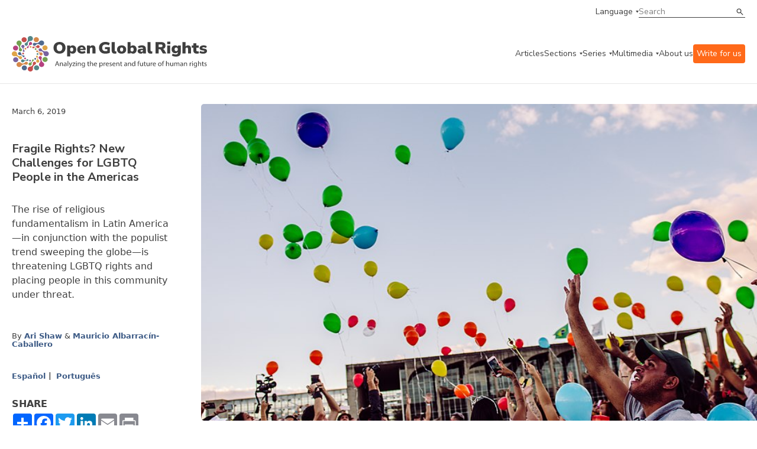

--- FILE ---
content_type: text/html;charset=UTF-8
request_url: https://www.openglobalrights.org/fragile-rights-new-challenges-for-LGBTQ-people-in-the-americas/?lang=English
body_size: 54489
content:

	
	
<!DOCTYPE html>
<html dir="ltr">
	<head><script type="text/javascript">/* <![CDATA[ */_cf_loadingtexthtml="<img alt=' ' src='/CFIDE/scripts/ajax/resources/cf/images/loading.gif'/>";
_cf_contextpath="";
_cf_ajaxscriptsrc="/CFIDE/scripts/ajax";
_cf_jsonprefix='//';
_cf_websocket_port=8575;
_cf_flash_policy_port=1243;
_cf_clientid='1A1D040B8F18ED13F0761FFA83FBBD89';/* ]]> */</script><script type="text/javascript" src="/CFIDE/scripts/ajax/messages/cfmessage.js"></script>
<script type="text/javascript" src="/CFIDE/scripts/ajax/package/cfajax.js"></script>

	

<script>
    (function(h,o,t,j,a,r){
        h.hj=h.hj||function(){(h.hj.q=h.hj.q||[]).push(arguments)};
        h._hjSettings={hjid:4960511,hjsv:6};
        a=o.getElementsByTagName('head')[0];
        r=o.createElement('script');r.async=1;
        r.src=t+h._hjSettings.hjid+j+h._hjSettings.hjsv;
        a.appendChild(r);
    })(window,document,'https://static.hotjar.com/c/hotjar-','.js?sv=');
	</script>	
		<meta charset="utf-8">
<meta http-equiv="X-UA-Compatible" content="IE=edge">
<meta name="google-site-verification" content="ie1HenoUtKc8aZLVeP-v5pBvQLzBHXahJHIwHhK58PY" />
<meta name="viewport" content="width=device-width, initial-scale=1.0, maximum-scale=1.0, user-scalable=no" />

<title>Fragile Rights? New Challenges for LGBTQ People in the Americas | OpenGlobalRights</title>
<meta property="og:title" content="Fragile Rights? New Challenges for LGBTQ People in the Americas"/>	
<meta property="og:site_name" content="OpenGlobalRights"/>
<meta property="fb:app_id" content="461843180852326"/>
<meta property="og:type" content="website" />

<meta property="og:image" content="https://www.openglobalrights.org/userfiles/image/shaw2019.jpg" />
<meta property="og:url" content="https://www.openglobalrights.org/fragile-rights-new-challenges-for-LGBTQ-people-in-the-americas/?lang=English"/>

<meta property="og:description" content="The rise of religious fundamentalism in Latin America—in conjunction with the populist trend sweeping the globe—is threatening LGBTQ rights and placing people in this community under threat."/>
<meta name="twitter:card" content="summary_large_image">
<meta name="twitter:title" content="Fragile Rights? New Challenges for LGBTQ People in the Americas">
<meta name="twitter:description" content="The rise of religious fundamentalism in Latin America—in conjunction with the populist trend sweeping the globe—is threatening LGBTQ rights and placing people in this community under threat.">

<meta name="twitter:image" content="https://www.openglobalrights.org/userfiles/image/shaw2019.jpg">

<meta name="description" content="The rise of religious fundamentalism in Latin America—in conjunction with the populist trend sweeping the globe—is threatening LGBTQ rights and placing people in this community under threat." />

<meta name="language" content="en" />
<meta name="apple-mobile-web-app-capable" content="yes">
<link rel="apple-touch-icon" sizes="57x57" href="/apple-icon-57x57.png">
<link rel="apple-touch-icon" sizes="60x60" href="/apple-icon-60x60.png">
<link rel="apple-touch-icon" sizes="72x72" href="/apple-icon-72x72.png">
<link rel="apple-touch-icon" sizes="76x76" href="/apple-icon-76x76.png">
<link rel="apple-touch-icon" sizes="114x114" href="/apple-icon-114x114.png">
<link rel="apple-touch-icon" sizes="120x120" href="/apple-icon-120x120.png">
<link rel="apple-touch-icon" sizes="144x144" href="/apple-icon-144x144.png">
<link rel="apple-touch-icon" sizes="152x152" href="/apple-icon-152x152.png">
<link rel="apple-touch-icon" sizes="180x180" href="/apple-icon-180x180.png">
<link rel="icon" type="image/png" sizes="192x192"  href="/android-icon-192x192.png">
<link rel="icon" type="image/png" sizes="32x32" href="/favicon-32x32.png">
<link rel="icon" type="image/png" sizes="96x96" href="/favicon-96x96.png">
<link rel="icon" type="image/png" sizes="16x16" href="/favicon-16x16.png">
<meta name="msapplication-TileColor" content="#ffffff">
<meta name="msapplication-TileImage" content="/ms-icon-144x144.png">
<meta name="theme-color" content="#ffffff">
		<link
			rel="stylesheet"
			href="https://cdn.jsdelivr.net/npm/swiper@10/swiper-bundle.min.css"
		/>
		<link rel="preconnect" href="https://fonts.googleapis.com" />
		<link rel="preconnect" href="https://fonts.gstatic.com" crossorigin />
		<link
			href="https://fonts.googleapis.com/css2?family=Gelasio:wght@400;700&family=Nunito+Sans:ital,wght@0,400;0,600;0,700;1,400;1,600&display=swap"
			rel="stylesheet"
		/>
		<link
			href="https://cdn.jsdelivr.net/npm/bootstrap@5.3.0/dist/css/bootstrap.min.css"
			rel="stylesheet"
			integrity="sha384-9ndCyUaIbzAi2FUVXJi0CjmCapSmO7SnpJef0486qhLnuZ2cdeRhO02iuK6FUUVM"
			crossorigin="anonymous"
		/>
		<link
			rel="stylesheet"
			href="/assets/css/min/defs.css?ver=20230831.0604 "
		/>
		<link
			rel="stylesheet"
			href="/assets/css/min/main.css?ver=20230831.0604 "
		/>
	<style>
	.video-container {
    position: relative;
    padding-bottom: 56.25%;
    padding-top: 30px;
    height: 0;
	overflow: hidden; }
		
	.video-container iframe, .video-container object, .video-container embed {
    position: absolute;
    top: 0;
    left: 0;
    width: 100%;
	height: 100%; }	
	
	.ogr-border--b::after, .ogr-hero-article__infos::after {
    bottom: 0;
    left: 0;
    right: 0;
    max-width: 1270px;
    margin: 0 auto;
	border-bottom: 0px; } 
		
	.big { font-size: var(--type-title-l-fs-rem, 1.75rem);
    line-height: 36px;
    line-height: var(--type-title-l-lh-px, 36px);
    line-height: var(--type-title-l-lh-rem, 2.25rem);
    font-weight: 700;
    font-family: "Nunito Sans",sans-serif;
    margin-bottom: 40px;
			text-wrap: balance; }

	big { 
	font-size: var(--type-title-l-fs-rem, 1.75rem);
    line-height: 36px;
    line-height: var(--type-title-l-lh-px, 36px);
    line-height: var(--type-title-l-lh-rem, 2.25rem);
    font-weight: 700;
    font-family: "Nunito Sans",sans-serif;
    margin-bottom: 40px;
	text-wrap: balance;
	}	
	.ogr-content ul li, .ogr-content__section ul li {
    color: var(--color-dark, #3f3f3f);
    font-size: 16px;
    font-size: var(--type-text-regular-fs-px, 16px);
    font-size: var(--type-text-regular-fs-rem, 1rem);
    line-height: 24px;
    line-height: var(--type-text-regular-lh-px, 24px);
    line-height: var(--type-text-regular-lh-rem, 1.5rem);
    /* font-weight: normal; */
    /* font-family: "Gelasio",serif; */
    /* display: inline; */
    margin-bottom: 10px;
	}	
	.ogr-content blockquote, .ogr-content__section blockquote, .ogr-content h5, .ogr-content h6, .ogr-content__section h5, .ogr-content__section h6 {
    color: var(--color-dark, #3f3f3f);
    font-size: 28px;
    font-size: var(--type-title-l-fs-px, 28px);
    font-size: var(--type-title-l-fs-rem, 1.75rem);
    line-height: 36px;
    line-height: var(--type-title-l-lh-px, 36px);
    line-height: var(--type-title-l-lh-rem, 2.25rem);
    font-weight: 700;
    font-family: "Nunito Sans",sans-serif;
    line-height: 32px;
    padding-left: 60px;
    padding-top: 40px;
    text-wrap: balance;
    margin-top: 65px;
    margin-bottom: 65px;
	background-image: url(/userfiles/image/ldquo.png);
    background-repeat: no-repeat;	
	}
	p { margin-bottom: 11px; }
    .ogr-content a:link { text-decoration: underline; }	
	h2 a {
  	color: inherit;
  	text-decoration: inherit;
	}	
	</style>
	
		
<script type="text/javascript">/* <![CDATA[ */
	ColdFusion.Ajax.importTag('CFAJAXPROXY');
/* ]]> */</script>
</head>

	<body>

		<div class="ogr-navbar">
			<div class="ogr-border ogr-border--b ogr-border--b--full">
				<div class="container">
					<div class="row">
						<div class="col-12">
							<div class="ogr-navbar__top">
								<a
									class="ogr-link ogr-link--nav ogr-link--select"
									data-aria="subnav"
									aria-label="language menu"
									aria-expanded="false"
									aria-controls="language-menu"
									>Language</a
								>
								<div
									id="language-menu"
									class="ogr-subnav ogr-subnav--auto"
									aria-hidden="true"
								>
									<div class="container">
										<div class="row">
											<div class="col-12">
												<div class="ogr-subnav__holder">
													<div class="ogr-subnav__holder__group ogr-nav-item">
														<h2>Languages</h2>
													</div>
													<div class="ogr-subnav__holder__group ogr-nav-item">
														<ul>
															<li>
																<a class="ogr-link ogr-link--nav" href="/english/">English</a>
															</li>
															<li>
																<a class="ogr-link ogr-link--nav" href="/spanish/">Espa&#241;ol</a>
															</li>
															<li>
																<a class="ogr-link ogr-link--nav" href="/french/">Fran&#231;ais</a>
															</li>						
													
															<li>
																<a class="ogr-link ogr-link--nav" href="/arabic/">العربية</a>
												</li>		
															<li>
																<a class="ogr-link ogr-link--nav" href="/portuguese/">Português</a>
												</li>		
															<li>
																<a class="ogr-link ogr-link--nav" href="/chinese/">简体中文</a>
												</li>		
															<li>
																<a class="ogr-link ogr-link--nav" href="/turkish/">Türkçe</a>
												</li>		
															<li>
																<a class="ogr-link ogr-link--nav" href="/russian/">Русский</a>
												</li>		
															<li>
																<a class="ogr-link ogr-link--nav" href="/hindi/">हिन्दी</a>
												</li>		
															<li>
																<a class="ogr-link ogr-link--nav" href="/urdu/">اردو</a>
												</li>		
															<li>
																<a class="ogr-link ogr-link--nav" href="/thai/">ภาษาไทย</a>
												</li>		
															<li>
																<a class="ogr-link ogr-link--nav" href="/hebrew/">עברית</a>
												</li>		
															<li>
																<a class="ogr-link ogr-link--nav" href="/indonesian/">Bahasa</a>
												</li>		
															<li>
																<a class="ogr-link ogr-link--nav" href="/german/">Deutsch</a>
												</li>		
															<li>
																<a class="ogr-link ogr-link--nav" href="/tamil/">தமிழ்</a>
												</li>		
															<li>
																<a class="ogr-link ogr-link--nav" href="/burmese/">မြန်မာဘာသာ</a>
												</li>		
															<li>
																<a class="ogr-link ogr-link--nav" href="/swahili/">Kiswahili</a>
												</li>		
															<li>
																<a class="ogr-link ogr-link--nav" href="/bangla/">বাংলা</a>
												</li>		
															<li>
																<a class="ogr-link ogr-link--nav" href="/korean/">한국어</a>
												</li>		
															<li>
																<a class="ogr-link ogr-link--nav" href="/sinhala/">සිංහල</a>
												</li>		
															<li>
																<a class="ogr-link ogr-link--nav" href="/japanese/">日本語</a>
												</li>		
															<li>
																<a class="ogr-link ogr-link--nav" href="/serbian/">Српски</a>
												</li>		
															<li>
																<a class="ogr-link ogr-link--nav" href="/albanian/">shqiptar</a>
												</li>		
															<li>
																<a class="ogr-link ogr-link--nav" href="/persian/">فارسی</a>
												</li>		
															<li>
																<a class="ogr-link ogr-link--nav" href="/creole/">Kreyòl</a>
												</li>		
															<li>
																<a class="ogr-link ogr-link--nav" href="/nepali/">नेपाली</a>
												</li>		
															<li>
																<a class="ogr-link ogr-link--nav" href="/zulu/">Zulu</a>
												</li>		
															<li>
																<a class="ogr-link ogr-link--nav" href="/setswana/">Setswana</a>
												</li>		
															<li>
																<a class="ogr-link ogr-link--nav" href="/ukrainian/">Українська</a>
												</li>		
															<li>
																<a class="ogr-link ogr-link--nav" href="/xhosa/">isiXhosa</a>
												</li>		
															<li>
																<a class="ogr-link ogr-link--nav" href="/rohingya/">Rohingya</a>
												</li>		
															<li>
																<a class="ogr-link ogr-link--nav" href="/tagalog/">Tagalog</a>
												</li>		
															<li>
																<a class="ogr-link ogr-link--nav" href="/italian/">Italiano</a>
												</li>		
															<li>
																<a class="ogr-link ogr-link--nav" href="/punjabi/">ਪੰਜਾਬੀ</a>
												</li>		
															<li>
																<a class="ogr-link ogr-link--nav" href="/fijian/">Na Vosa Vakaviti</a>
												</li>		
															<li>
																<a class="ogr-link ogr-link--nav" href="/romanian/">Limba Română</a>
												</li>		
															<li>
																<a class="ogr-link ogr-link--nav" href="/kiriol/">Kiriol</a>
												</li>		
															<li>
																<a class="ogr-link ogr-link--nav" href="/somali/">Somali</a>
												</li>
														</ul>
													</div>
												</div>
											</div>
										</div>
									</div>
								</div>
								<div class="ogr-navbar__search ogr-input ogr-input--search">
									<form name="search" id="search" action="/search/" method="post">
										<input name="search_term" type="text" placeholder="Search" />
										<button type="submit">Search</button>
									</form>
								</div>
							</div>
						</div>
					</div>
				</div>
			</div>
			<div class="ogr-border ogr-border--b">
				<div class="container">
					<div class="row">
						<div class="col-12">
							<div class="ogr-navbar__main">
								<a href="/" class="ogr-navbar__main__logo">
									<img
										src="/images/ogr-logo-nav.svg"
										alt="Open Global Rights Logo"
									/>
								</a>
								<button
									class="ogr-navbar__toggle"
									data-aria="menu-toggle"
									aria-label="Open menu"
									data-label-open="Open menu"
									data-label-close="Close menu"
									aria-expanded="false"
									aria-controls="main-menu"
								>
									<div></div>
								</button>
		


<nav
		class="ogr-navbar__main__menu"
		id="main-menu"
		aria-hidden="false"
		data-hidden-mobile >
		<ul>
			<li class="ogr-nav-item">
				<a href="/articles/" class="ogr-link ogr-link--nav">Articles</a>
			</li>
			
			
			<li class="ogr-has-subnav ogr-nav-item">
				<a
					class="ogr-link ogr-link--nav ogr-link--select"
					data-aria="subnav"
					aria-label="categories menu"
					aria-expanded="false"
					aria-controls="categories-menu"
					>Sections</a
				>
				<div
					id="categories-menu"
					class="ogr-submenu-holder ogr-subnav ogr-subnav--submenu"
					aria-hidden="true">
					<div class="">
						<div class="container">
							<div class="row">
								<div class="col-12">
									<div class="ogr-subnav__holder">
										<div
											class="ogr-subnav__holder__group ogr-subnav__holder__group--title ogr-nav-item"
										>
											<h2>Sections</h2>
										</div>
										<div
											class="ogr-subnav__holder__group ogr-nav-item"
										>
											<h3
												data-aria="subnav"
												aria-label="categories menu"
												aria-expanded="false"
												aria-controls="strategies-submenu"
											>
												Topics
											</h3>
											<div
												id="strategies-submenu"
												class="ogr-submenu-holder"
												aria-hidden="true"
											>
												<ul>
													<li>
														<a href="/topics/business/" class="ogr-link ogr-link--nav"
															>Business &amp; Human Rights</a
														>
													</li>
													<li>
														<a href="/topics/climate-and-environment/" class="ogr-link ogr-link--nav"
															>Climate &amp; Environment</a
														>
													</li>
													<li>
														<a href="/topics/conflict-and-justice/" class="ogr-link ogr-link--nav"
															>Conflict &amp; Justice</a
														>
													</li>
													<li>
														<a href="/topics/civil-society-and-democracy/" class="ogr-link ogr-link--nav"
															>Democracy</a
														>
													</li>
													<li>
														<a href="/topics/economic-inequality/" class="ogr-link ogr-link--nav"
															>Economic Inequality</a
														>
													</li>
													<li>
														<a href="/topics/gender-and-sexuality/" class="ogr-link ogr-link--nav"
															>Gender &amp; Sexuality</a
														>
													</li>
													<li>
														<a href="/topics/health/" class="ogr-link ogr-link--nav"
															>Health</a
														>
													</li>
													<li>
														<a href="/topics/migration/" class="ogr-link ogr-link--nav"
															>Migration</a
														>
													</li>
													<li>
														<a href="/topics/race-and-ethnicity/" class="ogr-link ogr-link--nav"
															>Race &amp; Ethnicity</a
														>
													</li>
													<li>
														<a href="/topics/technology/" class="ogr-link ogr-link--nav"
															>Technology &amp; AI</a
														>
													</li>
													<li>
														<a href="/youth/" class="ogr-link ogr-link--nav"
															>Youth</a
														>
													</li>
												</ul>
											</div>
										</div>
										<div
											class="ogr-subnav__holder__group ogr-nav-item"
										>
											<h3
												data-aria="subnav"
												aria-label="categories menu"
												aria-expanded="false"
												aria-controls="strategies-2-submenu"
											>
												Regions
											</h3>
											<div
												class="ogr-submenu-holder"
												id="strategies-2-submenu"
												aria-hidden="true"
											>
												<ul>
													<li>
														<a href="/africa/" class="ogr-link ogr-link--nav"
															>Africa</a
														>
													</li>
													<li>
														<a href="/americas/" class="ogr-link ogr-link--nav"
															>Americas</a
														>
													</li>
													<li>
														<a href="/asia/" class="ogr-link ogr-link--nav"
															>Asia</a
														>
													</li>
													<li>
														<a href="/europe/" class="ogr-link ogr-link--nav"
															>Europe</a
														>
													</li>
													<li>
														<a href="/middle-east/" class="ogr-link ogr-link--nav"
															>Middle East</a
														>
													</li>
													<li>
														<a href="/global/" class="ogr-link ogr-link--nav"
															>Global</a
														>
													</li>
												</ul>
											</div>
										</div>
										<div
											class="ogr-subnav__holder__group ogr-nav-item"
										>
											<h3
												data-aria="subnav"
												aria-label="categories menu"
												aria-expanded="false"
												aria-controls="strategies-3-submenu"
											>
												Strategies
											</h3>
											<div
												class="ogr-submenu-holder"
												id="strategies-3-submenu"
												aria-hidden="true"
											>
												<ul>
													<li>
														<a href="/strategies/futures/" class="ogr-link ogr-link--nav"
															>Futures</a
														>
													</li>
													<li>
														<a href="/strategies/funding/" class="ogr-link ogr-link--nav"
															>Funding</a
														>
													</li>
													<li>
														<a href="/strategies/movement-building/" class="ogr-link ogr-link--nav"
															>Movement Building</a
														>
													</li>
													<li>
														<a href="/strategies/narratives/" class="ogr-link ogr-link--nav"
															>Narratives</a
														>
													</li>
													<li>
														<a href="/strategies/training-and-education/" class="ogr-link ogr-link--nav"
															>Training &amp; Education</a
														>
													</li>
												</ul>
											</div>
										</div>
										<div
											class="ogr-subnav__holder__group ogr-nav-item"
										>
											<h3
												data-aria="subnav"
												aria-label="categories menu"
												aria-expanded="false"
												aria-controls="strategies-4-submenu"
											>
												Tools
											</h3>
											<div
												class="ogr-submenu-holder"
												id="strategies-4-submenu"
												aria-hidden="true"
											>
												<ul>
													<li>
														<a href="/tools/practical-guides/" class="ogr-link ogr-link--nav"
															>Practical Guides</a
														>
													</li>
													<li>
														<a href="/tools/reports/" class="ogr-link ogr-link--nav"
															>Reports</a
														>
													</li>
												</ul>
											</div>
										</div>
									</div>
								</div>
							</div>
						</div>
					</div>
				</div>
			</li>
			
			
			
			
			<li class="ogr-has-subnav ogr-nav-item">
				<a
					class="ogr-link ogr-link--nav ogr-link--select"
					data-aria="subnav"
					aria-label="series menu"
					aria-expanded="false"
					aria-controls="series-menu"
					>Series</a
				>
				<div aria-hidden="true" class="ogr-submenu-holder ogr-subnav ogr-subnav--submenu" id="series-menu">
<div>
<div class="container">
<div class="row">
<div class="col-12">
<div class="ogr-subnav__holder">
<div class="ogr-subnav__holder__group ogr-subnav__holder__group--title ogr-nav-item">
<h2>Series</h2>
</div>

<div class="ogr-subnav__holder__group ogr-nav-item">
<h3 aria-controls="ogrseries-2-submenu" aria-expanded="false" aria-label="series menu" data-aria="subnav">OGR Series</h3>

<div aria-hidden="true" class="ogr-submenu-holder" id="ogrseries-2-submenu">
<ul>
	<li><a class="ogr-link ogr-link--nav" href="/up-close/technology-and-human-rights/">Technology &amp; Human Rights</a></li>
	<li><a class="ogr-link ogr-link--nav" href="/up-close/war-conflict-and-human-rights/">War, Conflict, and Human Rights</a></li>
	<li><a class="ogr-link ogr-link--nav" href="/up-close/year-of-elections/">A Year of Elections</a></li>
	<li><a class="ogr-link ogr-link--nav" href="/up-close/forge/">The Future of Rights and Governance (FORGE)</a></li>
	<li><a class="ogr-link ogr-link--nav" href="/up-close/justice-for-animals/">Justice for Animals</a></li>
	<li><a class="ogr-link ogr-link--nav" href="/up-close/ai-and-the-human-in-human-rights/">AI and Human Rights</a></li>
	<li><a class="ogr-link ogr-link--nav" href="/up-close/misappropriation-of-human-rights/">(Misappropriation) of Human Rights</a></li>
	<li><a class="ogr-link ogr-link--nav" href="/up-close/">See more</a></li>
</ul>
</div>
</div>

<div class="ogr-subnav__holder__group ogr-nav-item">
<h3 aria-controls="ogrseries-submenu" aria-expanded="false" aria-label="series menu" data-aria="subnav">Partnerships</h3>

<div aria-hidden="true" class="ogr-submenu-holder" id="ogrseries-submenu">
<ul>
	<li><a class="ogr-link ogr-link--nav" href="/partnerships/local-futures-human-rights-cities/">Local Futures: Human Rights Cities</a></li>
	<li><a class="ogr-link ogr-link--nav" href="/up-close/legal-empowerment-fighting-repression-deepening-democracy/">Legal Empowerment Efforts</a></li>
	<li><a class="ogr-link ogr-link--nav" href="/partnerships/right-to-healthy-environment/">Right to a Healthy Environment</a></li>
	<li><a class="ogr-link ogr-link--nav" href="/partnerships/science-rights-based-climate-litigation/">Overturning 1.5 Degrees</a></li>
	<li><a class="ogr-link ogr-link--nav" href="/partnerships/human-rights-and-sustainability/">Human Rights and Sustainability</a></li>
	<li><a class="ogr-link ogr-link--nav" href="/partnerships/Women-climate-insecurity/">Women, Climate, Insecurity</a></li>
	<li><a class="ogr-link ogr-link--nav" href="/partnerships/">See more</a></li>
</ul>
</div>
</div>
</div>
</div>
</div>
</div>
</div>
</div> 	
				
			</li>
			
			
			
			
			
			<li class="ogr-has-subnav ogr-nav-item">
				<a
					class="ogr-link ogr-link--nav ogr-link--select"
					data-aria="subnav"
					aria-label="multimedia menu"
					aria-expanded="false"
					aria-controls="multimedia-menu"
					>Multimedia</a
				>
				<div
					id="multimedia-menu"
					class="ogr-submenu-holder ogr-subnav ogr-subnav--submenu"
					aria-hidden="true"
				>
					<div class="">
						<div class="container">
							<div class="row">
								<div class="col-12">
									<div class="ogr-subnav__holder">
										<div
											class="ogr-subnav__holder__group ogr-subnav__holder__group--title ogr-nav-item"
										>
											<h2>Multimedia</h2>
										</div>
										<div
											class="ogr-subnav__holder__group ogr-nav-item"
										>
											<h3
												data-aria="subnav"
												aria-label="multimedia menu"
												aria-expanded="false"
												aria-controls="mm-submenu"
											>
												Videos
											</h3>
											<div
												id="mm-submenu"
												class="ogr-submenu-holder"
												aria-hidden="true"
											>
												<ul>
													<li>
														<a href="/multimedia/videos/FORGE/2023/" class="ogr-link ogr-link--nav"
															>FORGE 2023</a>
													</li>
													<li>
														<a href="/multimedia/videos/dream-strategy/" class="ogr-link ogr-link--nav"
															>Dream Strategy</a
														>
													</li>
													<li>
														<a href="/multimedia/videos/creative-activism/" class="ogr-link ogr-link--nav"
															>Creative Activism</a
														>
													</li>
													<li>
														<a href="/multimedia/videos/art-as-activism/" class="ogr-link ogr-link--nav"
															>Art as Activism</a
														>
													</li>
													<li>
														<a href="/multimedia/videos/time-and-human-rights/" class="ogr-link ogr-link--nav"
															>Time and Human Rights</a
														>
													</li>
												</ul>
											</div>
										</div>
										
										<div
											class="ogr-subnav__holder__group ogr-nav-item"
										>
											<h3
												data-aria="subnav"
												aria-label="multimedia menu"
												aria-expanded="false"
												aria-controls="mm-3-submenu"
											>
												Webinars
											</h3>
											<div
												class="ogr-submenu-holder"
												id="mm-3-submenu"
												aria-hidden="true"
											>
												<ul>
													<li>
														<a href="/gene-editing/" class="ogr-link ogr-link--nav"
															>Gene Editing and Human Rights</a
														>
													</li>
													<li>
														<a href="/webinars/sexual-violence-against-men-and-boys-in-conflict/" class="ogr-link ogr-link--nav"
															>Conflict and Male Sexual Assault</a
														>
													</li>
													<li>
														<a href="/webinars/new-business-models/" class="ogr-link ogr-link--nav"
															>New Human Rights Business Models</a
														>
													</li>
												</ul>
											</div>
										</div>
									</div>
								</div>
							</div>
						</div>
					</div>
				</div>
			</li>
			
			
			
			<li class="ogr-nav-item">
				<a href="/about-us/" class="ogr-link ogr-link--nav">About us</a>
			</li>
			<li class="ogr-nav-item">
				<a href="/write-for-openglobalrights/" class="ogr-link ogr-link--nav" style="color:white; background: rgb(255, 105, 25); padding:6px; border-radius: 4px;">Write for us</a>
			</li>
			<li
				class="ogr-nav-item ogr-navbar__main__menu__mobile-only"
			>
				<a
					class="ogr-link ogr-link--nav ogr-link--select"
					data-aria="subnav"
					aria-label="language menu"
					aria-expanded="false"
					aria-controls="language-menu-mobile"
					>Language</a
				>
				<div
					id="language-menu-mobile"
					class="ogr-submenu-holder ogr-subnav ogr-subnav--auto"
					aria-hidden="true"
				>
					<ul>
						<li>
							<a class="ogr-link ogr-link--nav" href="/english/">English</a>
						</li>
						<li>
							<a class="ogr-link ogr-link--nav" href="/spanish/">Espanol</a>
						</li>
						<li>
							<a class="ogr-link ogr-link--nav" href="/french/">French</a>
						</li>
								
						<li>
							<a class="ogr-link ogr-link--nav" href="/arabic/">العربية</a>
						</li>
								
						<li>
							<a class="ogr-link ogr-link--nav" href="/portuguese/">Português</a>
						</li>
								
						<li>
							<a class="ogr-link ogr-link--nav" href="/chinese/">简体中文</a>
						</li>
								
						<li>
							<a class="ogr-link ogr-link--nav" href="/turkish/">Türkçe</a>
						</li>
								
						<li>
							<a class="ogr-link ogr-link--nav" href="/russian/">Русский</a>
						</li>
								
						<li>
							<a class="ogr-link ogr-link--nav" href="/hindi/">हिन्दी</a>
						</li>
								
						<li>
							<a class="ogr-link ogr-link--nav" href="/urdu/">اردو</a>
						</li>
								
						<li>
							<a class="ogr-link ogr-link--nav" href="/thai/">ภาษาไทย</a>
						</li>
								
						<li>
							<a class="ogr-link ogr-link--nav" href="/hebrew/">עברית</a>
						</li>
								
						<li>
							<a class="ogr-link ogr-link--nav" href="/indonesian/">Bahasa</a>
						</li>
								
						<li>
							<a class="ogr-link ogr-link--nav" href="/german/">Deutsch</a>
						</li>
								
						<li>
							<a class="ogr-link ogr-link--nav" href="/tamil/">தமிழ்</a>
						</li>
								
						<li>
							<a class="ogr-link ogr-link--nav" href="/burmese/">မြန်မာဘာသာ</a>
						</li>
								
						<li>
							<a class="ogr-link ogr-link--nav" href="/swahili/">Kiswahili</a>
						</li>
								
						<li>
							<a class="ogr-link ogr-link--nav" href="/bangla/">বাংলা</a>
						</li>
								
						<li>
							<a class="ogr-link ogr-link--nav" href="/korean/">한국어</a>
						</li>
								
						<li>
							<a class="ogr-link ogr-link--nav" href="/sinhala/">සිංහල</a>
						</li>
								
						<li>
							<a class="ogr-link ogr-link--nav" href="/japanese/">日本語</a>
						</li>
								
						<li>
							<a class="ogr-link ogr-link--nav" href="/serbian/">Српски</a>
						</li>
								
						<li>
							<a class="ogr-link ogr-link--nav" href="/albanian/">shqiptar</a>
						</li>
								
						<li>
							<a class="ogr-link ogr-link--nav" href="/persian/">فارسی</a>
						</li>
								
						<li>
							<a class="ogr-link ogr-link--nav" href="/creole/">Kreyòl</a>
						</li>
								
						<li>
							<a class="ogr-link ogr-link--nav" href="/nepali/">नेपाली</a>
						</li>
								
						<li>
							<a class="ogr-link ogr-link--nav" href="/zulu/">Zulu</a>
						</li>
								
						<li>
							<a class="ogr-link ogr-link--nav" href="/setswana/">Setswana</a>
						</li>
								
						<li>
							<a class="ogr-link ogr-link--nav" href="/ukrainian/">Українська</a>
						</li>
								
						<li>
							<a class="ogr-link ogr-link--nav" href="/xhosa/">isiXhosa</a>
						</li>
								
						<li>
							<a class="ogr-link ogr-link--nav" href="/rohingya/">Rohingya</a>
						</li>
								
						<li>
							<a class="ogr-link ogr-link--nav" href="/tagalog/">Tagalog</a>
						</li>
								
						<li>
							<a class="ogr-link ogr-link--nav" href="/italian/">Italiano</a>
						</li>
								
						<li>
							<a class="ogr-link ogr-link--nav" href="/punjabi/">ਪੰਜਾਬੀ</a>
						</li>
								
						<li>
							<a class="ogr-link ogr-link--nav" href="/fijian/">Na Vosa Vakaviti</a>
						</li>
								
						<li>
							<a class="ogr-link ogr-link--nav" href="/romanian/">Limba Română</a>
						</li>
								
						<li>
							<a class="ogr-link ogr-link--nav" href="/kiriol/">Kiriol</a>
						</li>
								
						<li>
							<a class="ogr-link ogr-link--nav" href="/somali/">Somali</a>
						</li>
						
					</ul>
				</div>
			</li>
		</ul>
		<div
			class="ogr-navbar__main__menu__mobile-only ogr-navbar__main__menu__search"
		>
			<div class="ogr-navbar__search ogr-input ogr-input--search">
				<form name="search" id="search" action="/search/" method="post">
					<input name="search_term" type="text" placeholder="Search" />
					<button type="submit">Search</button>
				</form>
			</div>
		</div>
	</nav>
							</div>
						</div>
					</div>
				</div>
			</div>
		</div>
		
		
		
		
		<section>
			
			<header class="ogr-single__header">
				<div class="container">
					
					<div class="ogr-hero-article ogr-border ogr-border--b ogr-border--t">
						<div class="ogr-hero-article__top">
							<span class="ogr-hero-article__date ogr-card__meta">March 6, 2019</span> 	
								<h1 class="ogr-hero-article__title ogr-title ogr-title--sm"> Fragile Rights? New Challenges for LGBTQ People in the Americas
							</h1>
									
						</div>
						
							<div class="ogr-hero-article__thumbnail"> 	
							<picture> 
								
								<img src="/userfiles/image/shaw2019.jpg" alt="" />
								</picture>
								
							<span class="ogr-hero-article__credits"></span>
								</div> 
						<div href="#" class="ogr-hero-article__infos">
						<p class="ogr-hero-article__excerpt ogr-card__excerpt"> <p>The rise of religious fundamentalism in Latin America&mdash;in conjunction with the populist trend sweeping the globe&mdash;is threatening LGBTQ rights and placing people in this community under threat.</p>
									</p> 
							<div class="ogr-card__meta ogr-card__authors">
								<span class="testdiv">By</span>
								
<a href="/ari-shaw/" >Ari Shaw</a>  &amp; <a href="/mauricio-albarracin/">Mauricio Albarracín-Caballero</em></a> 
								
								
	</div> 
	
	
							
<div class="ogr-card__languages ogr-card__meta">
	

<p>

<a href="/fragile-rights-new-challenges-for-LGBTQ-people-in-the-americas/?lang=Spanish">Español</a>&nbsp;
<a href="/fragile-rights-new-challenges-for-LGBTQ-people-in-the-americas/?lang=Portuguese">Português</a></p>
	
							
								
							</div>
		<!-- AddToAny BEGIN -->
	
 <div class="a2a_kit a2a_kit_size_32 a2a_default_style" style="max-width:216px; margin-top:24px; margin-bottom:8px;">
	 <p style="font-weight: bold; margin-bottom: 0px">SHARE</p>
<a class="a2a_dd" href="https://www.addtoany.com/share"></a>
<a style="padding-bottom:3px;float:left;" class="a2a_button_facebook"></a>
<a style="padding-bottom:3px;float:left;" class="a2a_button_twitter"></a>
<a style="padding-bottom:3px;float:left;" class="a2a_button_linkedin"></a>
<a style="padding-bottom:3px;float:left;" class="a2a_button_email"></a>
<a style="padding-bottom:3px;float:left;" class="a2a_button_print"></a>
</div>

<script type="text/javascript">
var a2a_config = a2a_config || {};
a2a_config.num_services =8;
</script>

<script type="text/javascript" src="//static.addtoany.com/menu/page.js"></script>
	
		

		<div>
						</div>
					</div>	
				</div>
	</header>  
			<main class="ogr-single__content" style="padding-top: 0px">
					<div class="container">
					<div class="row">
						<div class="col-lg-3">
						</div>
						<div class="col-lg-6">
							<article class="ogr-single__content__text">
								<div class="ogr-content ogr-content--dropcap"> <p><img alt="" src="/userfiles/image/shaw2019.jpg" style="width:100%" /></p>

<p style="text-align:right"><em><small>Photo:<a target="_blank" href="https://it.wikipedia.org/wiki/File:Parada_do_Orgulho_LGBT_%E2%80%A2_25-06-2017_%E2%80%A2_Bras%C3%ADlia_(DF)_(35173969610).jpg"><span style="background-color:rgb(248, 249, 250); color:rgb(34, 34, 34); font-family:sans-serif; font-size:13.3px">Fotos Mamana Photo Coletivo/Wikipedia</span></a></small></em></p>

<p style="text-align:right"><em><span style="background-color:rgb(255, 255, 255); color:rgb(34, 34, 34); font-family:arial,helvetica,sans-serif; font-size:small">LGBTQ rights protest in Brazil June 2017</span></em></p>

<hr />
<p>On the first day of his presidency, Brazil&rsquo;s new far-right leader, Jair Bolsonaro,&nbsp;<a target="_blank" href="https://thehill.com/policy/international/human-rights/423594-brazils-new-president-removes-lgbt-concerns-from-human" target="_blank">issued</a>&nbsp;a number of orders targeting minorities, including one that removed LGBTQ issues from the purview of the country&rsquo;s new human rights ministry. This act was unsurprising given Bolsonaro&rsquo;s past statements, having declared himself a &ldquo;<a target="_blank" href="https://www.theguardian.com/world/2018/oct/27/dispatch-sao-paulo-jair-bolsonaro-victory-lgbt-community-fear" target="_blank">proud homophobe</a>&rdquo; and asserted that he would never be able to love his son if he were gay (&ldquo;I would rather he die in an accident&rdquo;). His penchant for authoritarianism has long encompassed violence against marginalized groups, and his new policies leave Brazil&rsquo;s LGBTQ citizens&nbsp;<a target="_blank" href="https://www.nbcnews.com/feature/nbc-out/lgbtq-brazilians-edge-after-self-described-homophobic-lawmaker-elected-president-n925726" target="_blank">fearing for their survival</a>.</p>

<p>The full consequences of Brazil&rsquo;s election for LGBTQ people may as yet be unknown, but we can look elsewhere in the region for predictive clues. In fact, Bolsonaro should not be viewed as an isolated case of individual bigotry, but rather as part of a broader wave opposing sexual and gender minorities that is sweeping through the Americas&mdash;including the United States&mdash;with the growing political power of evangelicals.</p>

<p>The number of evangelical churches has grown steadily over the past decade, accounting for nearly 20% of the population in once staunchly Catholic Latin America. The rise of fundamentalist evangelicals, in coalition with members of ultra-conservative Catholic sects like Opus Dei, is part of a new populism that aligns right-wing and center-right political parties with the homophobic and patriarchal views of religious fundamentalists.&nbsp;&nbsp;</p>

<p>One of the most problematic results of this&nbsp;political&nbsp;marriage is the re-emergence of a manufactured concept&mdash;&quot;gender ideology.&rdquo; This spurious label has its roots in Vatican opposition to international efforts during the 1990s to expand sexual and reproductive rights for women. Over the past several years, it has been appropriated by opponents of LGBTQ rights to recast claims regarding sexual orientation and gender identity as efforts to impose an &ldquo;ideology&rdquo; that will subvert traditional gender roles and destroy the family. In Latin America, conservative activists have used this language to galvanize religious voters by stoking fear of advances on LGBTQ rights.</p>

<p>So far, it has been a highly effective strategy.</p>

<p>In 2016, Colombians narrowly rejected a peace accord that sought to end more than 50 years of violent conflict with FARC guerillas after opponents successfully mobilized voters with the aid of evangelical and Catholic fundamentalists. Opponents argued that a provision of the peace accord specifically recognizing women and LGBTQ victims was evidence of a plot to upend long-held social norms.</p>

<p>In Peru, Education Minister Jaime Saavedra was accused of promoting a gender ideology for including discussions of gender equality in a revised school curriculum.&nbsp;Conservative mobilization opposing education policies to reduce discrimination against women and LGBTQ people has also occurred in <a target="_blank" href="https://elcomercio.pe/mundo/actualidad/ecuador-marcha-mis-hijos-metas-fotos-noticia-465734">Ecuador</a>, <a target="_blank" href="http://laestrella.com.pa/panama/nacional/ciudadanos-marchan-contra-ideologia-genero/24051926">Panam&aacute;</a>, <a target="_blank" href="https://elpais.com/internacional/2017/12/26/america/1514302715_812007.html">Paraguay</a>, <a target="_blank" href="https://www.clarin.com/sociedad/marchan-frente-congreso-oponerse-cambios-ley-educacion-sexual-integral_0_J00S9syjp.html">Argentina</a> and <a target="_blank" href="https://www.elespectador.com/noticias/nacional/polemica-falsa-cartilla-de-educacion-sexual-colegios-articulo-647895">Colombia</a>. Likewise, in Costa Rica, presidential candidate Fabricio Alvarado, an evangelical preacher, campaigned by explicitly highlighting his opposition to same-sex marriage. Although he ultimately lost the election, he effectively weaponized the prospect of a gender ideology to leapfrog his opponents and win a plurality in the first round of voting.</p>

<p>And in Cuba, where a process of constitutional reform is currently underway, language that would have opened the door for same-sex marriage was stripped from the draft text of the constitution after an overwhelming public mobilization in opposition to the change driven by activists with ties to evangelical groups in the United States.</p>

<p>Only recently, Latin America was heralded as the site of a &ldquo;gay rights revolution.&rdquo; Long before marriage equality was the law of the land in the United States, legislative victories around same-sex marriage and transgender rights in Argentina and Uruguay, as well as judicial rulings affirming LGBTQ rights in Colombia, Brazil,&nbsp;and Mexico, seemed to signal an inexorable march of progress in the region.</p>

<p>But the time for celebrating victories has passed. The rising political power of evangelical groups and the deployment of gender ideology as a rallying cry for religious fundamentalists pose an imminent threat to the lives of LGBTQ people. Opponents have taken advantage of political opportunities like constitutional change, peace negotiations, and presidential elections to mobilize against LGBTQ rights, destabilizing the region by weakening democratic institutions and fueling political corruption through alliances with political extremists.&nbsp;</p>

<p>What&rsquo;s more, homophobic rhetoric&mdash;in many cases from the highest levels of government&mdash;reinforces anti-LGBTQ stigma and sanctions violence against these already vulnerable communities. Grupo Gay de Bahia, a Brazilian rights group, reports that violent deaths of LGBTQ people in Brazil has hit an all-time high, with <a target="_blank" href="https://homofobiamata.files.wordpress.com/2017/12/relatorio-2081.pdf">445 victims of homophobia in 2017</a>&mdash;a <a target="_blank" href="https://www.theguardian.com/world/2018/jan/22/brazil-lgbt-violence-deaths-all-time-high-new-research">30% increase</a> from the year prior. In Colombia, where President Ivan Duque has appointed staunchly anti-LGBTQ officials to prominent ambassadorships at the Organization for American States and France, the number of LGBTQ people killed continues to increase, with more than 100 in 2017, according to <a target="_blank" href="http://colombiadiversa.org/colombiadiversa2016/wp-content/uploads/2018/07/A-0450_OS_baja-Informe-DDH.pdf">a report</a> by LGBTQ rights group Colombia Diversa.</p>

<p>In other parts of the hemisphere, efforts to rollback progress on LGBTQ rights are in full force. In Chile, a bill enacting same-sex marriage has <a target="_blank" href="https://www.bbc.com/news/world-latin-america-41081246">stalled in Congress since 2017</a> with public opposition from&nbsp;conservative President Sebasti&aacute;n Pi&ntilde;era. Meanwhile, in the United States, President Donald Trump has taken action to rescind protections for LGBTQ people across a range of issues under the guise of &ldquo;religious liberty,&rdquo; from health care to school safety to bathroom access, while also seeking to ban <a target="_blank" href="https://www.bbc.com/news/world-us-canada-46321543">military service by transgender members</a> of the armed forces.</p>

<p>As LGBTQ people face threats and diminished support domestically, activists have appealed to international institutions as a bulwark against further backsliding. The <a target="_blank" href="http://www.oas.org/en/iachr/lgtbi/">Special Rapporteur</a> on the Rights of LGBTI People at the Inter-American Commission on Human Rights monitors the situation of LGBTQ people in the region through <a target="_blank" href="http://www.oas.org/es/cidh/audiencias/topicslist.aspx?lang=en&amp;topic=32">public hearings</a> and in-country visits. Most notably, an <a target="_blank" href="https://www.bbc.com/news/world-latin-america-42633891">advisory</a> opinion by the Inter-American Court of Human Rights from January 2018 ruled that member states must extend marriage equality to same-sex couples and that the right to change national identification documents in line with a person&rsquo;s gender identity is protected by the American Convention on Human Rights.</p>

<p>However, these developments alone cannot counter the wave of anti-LGBTQ sentiment that continues to surge. Hard-fought progress for LGBTQ people throughout the Americas remains fragile. This moment demands coordinated action among activists across the region to shore up domestic protections and strengthen the capacity of international institutions to counter policies that perpetuate violence against LGBTQ people. It requires that funders, academics, policymakers, business leaders, and activists defend democracy in the Americas by learning from the experiences of previous social movements, such as women&rsquo;s rights groups, while recognizing the new challenges posed by the widespread growth of authoritarian populism and the emergence of networks of religious fundamentalists. The threat is too great and the consequences too grave to remain complacent or indifferent.</p>
								</div>
							</article>
							<footer class="ogr-single__footer">
								<div
									class="ogr-single__footer__item ogr-content ogr-border--t-thick"
								>
									<div class="ogr-single__footer__authors"> 
<p>
<p><a href="https://www.linkedin.com/in/ari-shaw-229a0b52/" target="_blank">Ari Shaw</a>&nbsp;is a political scientist researching international human rights and LGBTQ politics. He holds a PhD in political science from Northwestern University and BA from Harvard. He has previously worked with UCLA School of Law, Open Society Foundations, and the Council on Foreign Relations.</p></p>

<p>
<p><span id="docs-internal-guid-2e720bee-7fff-a6e0-a298-910418b937a5">Mauricio Albarracin-Caballero is a Colombian Lawyer and LGBTIQ+ activist. </span></p></p>

									</div>
								</div>
								<div
									class="ogr-single__footer__item ogr-content ogr-border--t-thick"
								>
									
									
									<ul class="ogr-single__footer__tags">
										
										<li><a href="/openPage/">OpenPage</a></li>
										
										<li><a href="/americas/">Americas</a></li>
										
										<li><a href="/gender-and-human-rights/">Gender and Sexuality</a></li>
										
										<li><a href="/topics/gender-and-sexuality/">Gender & Sexuality</a></li>
										
										</ul>
								</div>

	
								<div class="ogr-single__related">
									<h3
										class="ogr-title ogr-title--xl ogr-single__related__title"
									>
										Related Articles
									</h3>
									<div class="ogr-single__related__grid">
										<div
											class="swiper ogr-slider"
											data-swiper-id="mobile-card-slider"
										>
											<div class="swiper-wrapper">
												
													
												
											</div>

											<div class="swiper-button-wrapper ogr-slider__nav">
												<button
													aria-label="previous slider"
													class="swiper-button-next ogr-slider__nav-item ogr-slider__nav-item--next"
												></button>
												<button
													aria-label="next slider"
													class="swiper-button-prev ogr-slider__nav-item ogr-slider__nav-item--prev"
												></button>
											</div>
											<div class="swiper-pagination ogr-slider__pagination">
												1/5
											</div>
										</div>
									</div>
								</div>
							</footer>
						</div>
					</div>
				</div>
			</main>
	</section> 
	

		<footer class="ogr-footer">
			<div class="container">
				<div class="ogr-footer__logo">
					<img
						src="/images/ogr-logo.svg"
						alt="Open Global Rights Logo"
					/>
				</div>
				<div class="ogr-footer__content">
					<div class="ogr-footer__text">
						<span class="ogr-footer__title ogr-title ogr-title--s"
							>Connect with us</span
						>
						<a href="mailto:info@openglobalrights.org">info@openglobalrights.org</a>
					</div>
					<div class="ogr-footer__button">
						<span class="ogr-footer__title ogr-title ogr-title--s"
							>Sign-up for our weekly newsletter</span
						>
						<buttom onClick="window.open('https://app.getresponse.com/site2/ogr_weekly_newsletter/?u=GuUvi&webforms_id=hMvQc');"
							href="https://app.getresponse.com/site2/ogr_weekly_newsletter/?u=GuUvi&webforms_id=hMvQc"
							class="ogr-button ogr-button--arrow footer"
							type="button"
							>Subscribe</buttom>
					</div>
					<div class="ogr-footer__social">
						<span class="ogr-footer__title ogr-title ogr-title--s"
							>Follow us</span
						>
						<div class="ogr-footer__social-follow">
							<div class="ogr-footer__social-language">
								<span class="ogr-footer__social-language__icon">
									<svg
										width="20"
										height="20"
										viewBox="0 0 20 20"
										fill="none"
										xmlns="http://www.w3.org/2000/svg"
									>
										<path
											d="M10 0C4.47768 0 0 4.47768 0 10C0 15.5223 4.47768 20 10 20C15.5223 20 20 15.5223 20 10C20 4.47768 15.5223 0 10 0ZM14.8058 7.53795C14.8125 7.64286 14.8125 7.75223 14.8125 7.85938C14.8125 11.1362 12.317 14.9107 7.7567 14.9107C6.35045 14.9107 5.04688 14.5022 3.94866 13.7991C4.14955 13.8214 4.34152 13.8304 4.54688 13.8304C5.70759 13.8304 6.77455 13.4375 7.625 12.7723C6.53571 12.75 5.62054 12.0357 5.30804 11.0536C5.68973 11.1094 6.03348 11.1094 6.42634 11.0089C5.86546 10.895 5.36133 10.5904 4.99959 10.1468C4.63785 9.70331 4.44082 9.14823 4.44196 8.57589V8.54464C4.77009 8.72991 5.15625 8.84375 5.56027 8.85938C5.22063 8.63302 4.94209 8.32636 4.74936 7.96658C4.55662 7.60681 4.45563 7.20503 4.45536 6.79688C4.45536 6.33482 4.57589 5.91295 4.79241 5.54688C5.41496 6.31325 6.19181 6.94005 7.07247 7.38653C7.95312 7.83301 8.91788 8.08918 9.90402 8.13839C9.55357 6.45313 10.8125 5.08929 12.3259 5.08929C13.0402 5.08929 13.683 5.38839 14.1362 5.87054C14.6964 5.76562 15.2321 5.5558 15.7098 5.27455C15.5246 5.84821 15.1362 6.33259 14.6205 6.63839C15.1205 6.58482 15.6027 6.44643 16.0491 6.25223C15.7121 6.74777 15.2902 7.1875 14.8058 7.53795Z"
											fill="#3C5A85"
										/>
									</svg>
								</span>
								<ul class="ogr-footer__social-links">
									<li><a href="https://twitter.com/ogr_en" target="_blank">English</a></li>
									<li><a href="https://twitter.com/oGR_FR" target="_blank">Fran&#231;ais</a></li>
									<li><a href="https://twitter.com/oGR_ES" target="_blank">Espa&#241;ol</a></li>
									<li><a href="https://twitter.com/oGR_AR" target="_blank">العربية</a></li>
								</ul>
							</div>
							<div class="ogr-footer__social-language">
								<span class="ogr-footer__social-language__icon">
									<svg
										width="20"
										height="20"
										viewBox="0 0 20 20"
										fill="none"
										xmlns="http://www.w3.org/2000/svg"
									>
										<path
											d="M20 10.025C20 4.50502 15.52 0.0250244 10 0.0250244C4.48 0.0250244 0 4.50502 0 10.025C0 14.865 3.44 18.895 8 19.825V13.025H6V10.025H8V7.52502C8 5.59502 9.57 4.02502 11.5 4.02502H14V7.02502H12C11.45 7.02502 11 7.47502 11 8.02502V10.025H14V13.025H11V19.975C16.05 19.475 20 15.215 20 10.025Z"
											fill="#3C5A85"
										/>
									</svg>
								</span>
								<ul class="ogr-footer__social-links">
									<li><a href="https://www.facebook.com/openglobalrights" target="_blank">English</a></li>
									<li><a href="https://www.facebook.com/oGRFrancais/" target="_blank">Fran&#231;ais</a></li>
									<li><a href="https://www.facebook.com/OGR-en-Espa%C3%B1ol-676798222358982/" target="_blank">Espa&#241;ol</a></li>
									<li><a href="https://www.facebook.com/OGR-in-Arabic-190027261206746/?ref=br_rs" target="_blank">العربية</a></li>
								</ul>
							</div>
						</div>
					</div>
				</div>
			</div>
		</footer>
	
	

<script type="text/javascript">
    (function(c,l,a,r,i,t,y){
        c[a]=c[a]||function(){(c[a].q=c[a].q||[]).push(arguments)};
        t=l.createElement(r);t.async=1;t.src="https://www.clarity.ms/tag/"+i;
        y=l.getElementsByTagName(r)[0];y.parentNode.insertBefore(t,y);
    })(window, document, "clarity", "script", "o2lt8zwfoy");
</script>	
	
<script>
  (function(i,s,o,g,r,a,m){i['GoogleAnalyticsObject']=r;i[r]=i[r]||function(){
  (i[r].q=i[r].q||[]).push(arguments)},i[r].l=1*new Date();a=s.createElement(o),
  m=s.getElementsByTagName(o)[0];a.async=1;a.src=g;m.parentNode.insertBefore(a,m)
  })(window,document,'script','https://www.google-analytics.com/analytics.js','ga');

  ga('create', 'UA-17676651-62', 'auto');
  ga('send', 'pageview');
</script>	
	
<script>
  (function(i,s,o,g,r,a,m){i['GoogleAnalyticsObject']=r;i[r]=i[r]||function(){
  (i[r].q=i[r].q||[]).push(arguments)},i[r].l=1*new Date();a=s.createElement(o),
  m=s.getElementsByTagName(o)[0];a.async=1;a.src=g;m.parentNode.insertBefore(a,m)
  })(window,document,'script','https://www.google-analytics.com/analytics.js','ga');

  ga('create', 'UA-17676651-62', 'auto');
  ga('send', 'pageview');
</script>
	

<script type="text/javascript" src="/html5lightbox/jquery.js"></script>
<script type="text/javascript" src="/html5lightbox/html5lightbox.js"></script>
		<script src="/assets/js/app.js?ver=20230831.0602"></script>


		
	</body>
</html> 